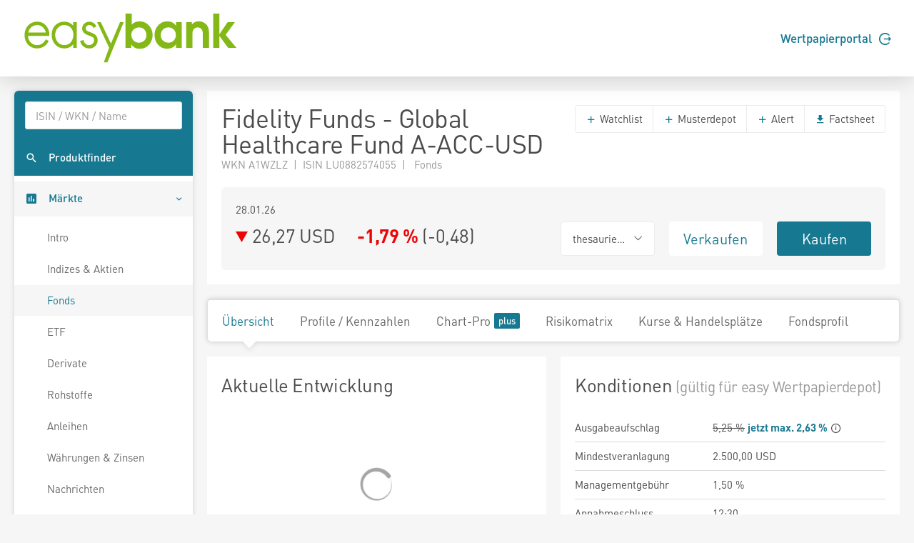

--- FILE ---
content_type: text/html; charset=utf-8
request_url: https://www.easybank.at/markets/fonds/FU_100065886/Fidelity-Fd-S-Health-C-Fd-A-Acc-USD
body_size: 7237
content:
<!DOCTYPE html>
<html lang="de">
<head>
    <meta charset="UTF-8">
    <title >A1WZLZ 26,2700</title>
    <meta name="robots" content="none" />
    <link rel="shortcut icon" href="/markets/favicon.gif">
    <link rel="stylesheet" href="/markets/main.css?v=Hu6Nhd7i7gU_UjwAjnd4g6SfEmKptlepF9VLHzSkS3I" />

    <script src="/markets/vendors.min.js?v=WYE8WAKc94uKjTDzuv6FJzSrfNt33FVKgPKhpDBZY5o"></script>

    
</head>
<body>
    
    <header class="page-header">
    <div class="header">
        <div class="container">
            <div class="row">
                <div class="col-6">
                    <a href="/markets/">
                        <svg height="73" viewBox="0 0 242.75 58.42" xmlns="http://www.w3.org/2000/svg">
                            <path d="M15.89,10.66c-8,0-14,6.42-14,14.93,0,8.72,5.88,15.05,14,15.05a14,14,0,0,0,12.89-7.79l.27-.53-3.34-1.93-.3.57c-2,3.77-5.35,5.93-9.17,5.93a10.38,10.38,0,0,1-7.53-3,10.54,10.54,0,0,1-2.86-7.37H29.74v-.77a15.74,15.74,0,0,0-4.28-11.26A13.14,13.14,0,0,0,15.89,10.66ZM6,22.76a10.26,10.26,0,0,1,10-8.35c5.36,0,8.88,4.18,9.73,8.35Zm50.55-7.62a13.4,13.4,0,0,0-10.11-4.48c-8.3,0-14.1,6.09-14.1,14.81s6,15.17,14.22,15.17a13.15,13.15,0,0,0,10-4.57v4h3.93V11.25H56.52ZM46.47,36.89c-6.64,0-10.23-5.88-10.23-11.42,0-5.32,3.84-11.06,10-11.06S56.7,18.83,56.7,25.17C56.7,31,53.54,36.89,46.47,36.89ZM75.74,22.54c-3.27-1.19-5.28-2.05-5.28-4.46,0-2.1,2.16-3.67,4.09-3.67a4.63,4.63,0,0,1,4.27,2.74l.27.58L82.52,16l-.25-.54a8.84,8.84,0,0,0-7.6-4.77c-4.56,0-8.13,3.33-8.13,7.59,0,5.13,4.69,6.84,8.45,8.22,2.82,1,5,2,5,4.84a5.52,5.52,0,0,1-5.58,5.58c-3.85,0-5.53-2.81-6.26-5.17l-.19-.59-3.77,1.2.14.57a10.09,10.09,0,0,0,10.08,7.74,9.16,9.16,0,0,0,9.51-9.21C83.88,25.51,79.37,23.86,75.74,22.54ZM98.83,35.27l-11.32-24H83.33L96.86,39.91c-.21.5-6,16.23-6,16.23h4.1l18.15-44.89H109Z" fill="#84b816" />
                            <path d="M163.34,17.06c-5.09,0-8.63,3.8-8.63,8.85a8.33,8.33,0,0,0,8.53,8.32c5,.05,8.43-3.69,8.43-8.63s-3.44-8.59-8.33-8.54m14.88,23h-6.34V36.15A12.85,12.85,0,0,1,162,41a13.52,13.52,0,0,1-10.61-4.84,16.43,16.43,0,0,1-3.59-10.5,14.74,14.74,0,0,1,3.69-10.35,13.57,13.57,0,0,1,10.72-5,11.58,11.58,0,0,1,9.68,5V11.24h6.34Z" fill="#84b816"/>
                            <path d="M183.26,11.24h6.39v2.65a10,10,0,0,1,8-3.59,11.55,11.55,0,0,1,8.22,3.59,4.84,4.84,0,0,1,.72.84c2.24,3.11,2.29,6.7,2.29,10.4V40.05h-6.91V26.48c0-2.24,0-5.1-1.2-7a5.56,5.56,0,0,0-4.58-2.4,5.84,5.84,0,0,0-4.84,2.55c-1.24,2-1.14,5.1-1.14,7.39v13h-6.91Z" fill="#84b816"/>
                            <polygon points="213.59 1.61 220.5 1.61 220.5 24.81 229.75 11.23 237.91 11.23 227.52 25.33 239.63 40.05 230.38 40.05 220.5 26.58 220.5 40.05 213.59 40.05 213.59 1.61"fill="#84b816" />
                            <path d="M121.71,25.28c0,5,3.48,8.95,8.68,8.95,4.89,0,8.27-3.7,8.27-8.53s-3.32-8.64-8.27-8.64a8.4,8.4,0,0,0-8.68,8.22M115.2,1.61h6.92V14.25c2-2.81,5.73-3.95,9-3.95,8.43,0,14.46,7.23,14.46,15.34a17.21,17.21,0,0,1-3.69,10.51A13.67,13.67,0,0,1,131.33,41a11.22,11.22,0,0,1-9.78-4.84v3.91H115.2Z"fill="#84b816" />
                        </svg>
                    </a>
                </div>
                <div class="col-6">
                    <div class="d-flex align-items-center justify-content-end h-100 font-weight-semibold">
                        <a href="https://ebanking.easybank.at/InternetBanking/InternetBanking?d=login&svc=EASYBANK&ui=html&lang=de&rd=redirectsso&action=WIDGET_OVERVIEW" target="_blank">Wertpapierportal <svg width="17" height="17" viewBox="0 0 20 20" xmlns="http://www.w3.org/2000/svg" class="circle-arrow-right">
    <path fill="currentColor" d="M20 10L16 6V9H8V11H16V14L20 10ZM18 16C16.7407 17.6791 14.985 18.9193 12.9817 19.5451C10.9783 20.1709 8.82884 20.1505 6.83772 19.4868C4.8466 18.8231 3.11478 17.5498 1.88758 15.8471C0.660374 14.1444 0 12.0988 0 10C0 7.90118 0.660374 5.85555 1.88758 4.1529C3.11478 2.45024 4.8466 1.17687 6.83772 0.513167C8.82884 -0.15054 10.9783 -0.170937 12.9817 0.454865C14.985 1.08067 16.7407 2.32094 18 4H15.27C14.1153 2.98166 12.6913 2.31814 11.1689 2.08906C9.64643 1.85997 8.09023 2.07506 6.68699 2.7085C5.28376 3.34194 4.09312 4.36683 3.25793 5.66019C2.42274 6.95354 1.9785 8.46042 1.9785 10C1.9785 11.5396 2.42274 13.0465 3.25793 14.3398C4.09312 15.6332 5.28376 16.6581 6.68699 17.2915C8.09023 17.9249 9.64643 18.14 11.1689 17.9109C12.6913 17.6819 14.1153 17.0183 15.27 16H18Z" />
</svg></a>
                    </div>
                </div>
            </div>
        </div>
    </div>
</header>





    <div class="page-content">
        <nav class="sidebar sidebar-light sidebar-main sidebar-expand align-self-start">
    <div class="sidebar-content">
        <div class="card card-sidebar-mobile">
            <ul class="nav nav-sidebar nav-produktfinder">
                <li class="nav-item sidebar-xs-hide">
                    <div class="nav-form ui-front">
<form action="/markets/produktfinder?SearchType=All" method="get">                            <input type="search" name="SymbolText" class="form-control livesearch-autocomplete" data-quicksearch-url="/markets/quicksearch?q=" placeholder="ISIN / WKN / Name" autocomplete="off" />
</form>                    </div>
                </li>
                <li class="nav-item">
                    <a href="/markets/produktfinder?SearchType=Fonds" class="nav-link"  data-dialog-url="/markets/produktfinder/dialog?SearchType=Fonds" data-dialog-size="modal-full" data-dialog-title="Produktfinder" >
                        <i class="mi mi-search"></i>
                        <span>Produktfinder</span>
                    </a>
                </li>
                
                
            </ul>

            <ul class="nav nav-sidebar" data-nav-type="accordion">
                <li class="nav-item nav-item-submenu nav-item-expanded nav-item-open" aria-expaned=true>
                    <a class="nav-link cursor-pointer active"><i class="mi mi-poll"></i> <span>M&auml;rkte</span></a>

                    <ul class="nav nav-group-sub" data-submenu-title="M&auml;rkte">
                        <li class="nav-item"><a class="nav-link" href="/markets/wertpapiere/intro">Intro</a></li>
                        <li class="nav-item"><a class="nav-link" href="/markets/indexuebersicht">Indizes &amp; Aktien</a></li>
                        
                        <li class="nav-item"><a class="nav-link active" href="/markets/fonds/top-performer">Fonds</a></li>
                        <li class="nav-item"><a class="nav-link" href="/markets/etf/top-performer">ETF</a></li>
                        <li class="nav-item"><a class="nav-link" href="/markets/derivate">Derivate</a></li>
                        <li class="nav-item"><a class="nav-link" href="/markets/rohstoffe">Rohstoffe</a></li>
                        <li class="nav-item"><a class="nav-link" href="/markets/anleihen">Anleihen</a></li>
                        <li class="nav-item"><a class="nav-link" href="/markets/waehrungen-zinsen">W&#xE4;hrungen &amp; Zinsen</a></li>
                        <li class="nav-item"><a class="nav-link" href="/markets/nachrichten">Nachrichten</a></li>
                        <li class="nav-item"><a class="nav-link" href="/markets/analysen">Analysen</a></li>
                    </ul>
                </li>

                <li class="nav-item">
                    <a href="/markets/watchlists" class="nav-link">
                        <i class="mi mi-stars"></i> <span>Watchlists</span><span class="badge badge-primary badge-right badge-plus"></span>                    </a>
                </li>
                <li class="nav-item">
                    <a href="/markets/musterdepots" class="nav-link">
                        <i class="mi mi-filter-b-and-w"></i> <span>Musterdepots</span><span class="badge badge-primary badge-right badge-plus"></span>                    </a>
                </li>
                <li class="nav-item">
                    <a href="/markets/notes" class="nav-link">
                        <i class="mi mi-comment"></i> <span>Notizen</span><span class="badge badge-primary badge-right badge-plus"></span>                    </a>
                </li>
                <li class="nav-item">
                    <a href="/markets/alerts" class="nav-link">
                        <i class="mi mi-notifications"></i> <span>Alerts</span><span class="badge badge-primary badge-right badge-plus"></span>                    </a>
                </li>
                
                <li class="nav-item">
                        <a href="/markets/realtime/signin" class="nav-link">
        <i class="mi mi-whatshot"></i>
        <span>Realtime B&ouml;rsen</span>
        <span class="badge badge-primary badge-right badge-plus"></span>
    </a>

                </li>
                
                    <li class="nav-item">
                        <a href="/markets/plus/signin" class="nav-link"><i class="mi mi-account-box"></i> <span>My Markets</span><span class="badge badge-primary badge-right badge-plus"></span></a>
                    </li>
            </ul>
        </div>
    </div>
</nav>


        <main class="content-wrapper">

            

<div class="sticky-header">
    <div class="sticky-header-content text-nowrap">
        <h2 class="d-inline mb-0" title="Fidelity Funds - Global Healthcare Fund A-ACC-USD">Fidelity Funds - Global Healthcare Fund A-ACC-USD</h2>
        <span class="h2 d-inline mb-0 ml-5">
            

<svg xmlns="http://www.w3.org/2000/svg" viewBox="0 0 15 17" width="15" height="17" class="arrow arrow-falling arrow-md" >
    <polygon points="0 0 15 8.5 0 17 0 0" />
</svg>

            26,27 USD&emsp;
            <span class="font-weight-bold"><span class="text-falling">-1,79 %</span></span>
            (<span>-0,48</span>)
        </span>
        <div class="text-right">
            <a href="https://portal.easybank.at/group/guest/flowdispatcher?ucs=VERKAUF&amp;isin=LU0882574055" target="_blank" onclick="firebaseService.logEvent('clicked_sell');" class="btn btn-sell ml-3">Verkaufen</a>
            <a href="https://portal.easybank.at/group/guest/flowdispatcher?ucs=KAUF&amp;isin=LU0882574055" target="_blank" onclick="firebaseService.logEvent('clicked_buy');" class="btn btn-buy ml-3">Kaufen</a>
        </div>
    </div>
</div>


<article class="content">
    <div class="card">
        <header class="card-header header-elements-inline header-elements-inline-top">
            <div>
                <h1 class="mb-0 line-height-1">Fidelity Funds - Global Healthcare Fund A-ACC-USD</h1>
                <div class="text-secondary">
WKN A1WZLZ&ensp;|&ensp;ISIN LU0882574055&ensp;|&ensp;                    Fonds
                </div>
            </div>
            <div class="header-elements header-elements-top">
                <div class="btn-group">
                    <button data-url="/markets/watchlists/add?symbolId=FU_100065886" class="btn btn-white add-to-watchlist-dialog"><i class="mi-add text-primary"></i> Watchlist</button>
                    <button data-url="/markets/musterdepots/buy-sell?symbolId=FU_100065886" class="btn btn-white buysell-musterdepot-dialog"><i class="mi-add text-primary"></i> Musterdepot</button>
                    <button data-url="/markets/alerts/create?symbolId=FU_100065886" class="btn btn-white create-alert-dialog"><i class="mi-add text-primary"></i> Alert</button>
                    <a href="/markets/fonds/FU_100065886/Fidelity-Funds-Global-Healthcare-Fund-A-ACC-USD/factsheet" class="btn btn-white" target="_blank"><i class="mi-get-app text-primary"></i> Factsheet</a>
                </div>
            </div>
        </header>
        <div class="card-body">
            <section class="card">
                <div class="card-body">
                    <div class="row">
                        <div class="col-5 text-nowrap text-truncate">28.01.26</div>
                    </div>
                    <div class="row mt-1">
                        <div class="h2 mb-0 col-6">
                            

<svg xmlns="http://www.w3.org/2000/svg" viewBox="0 0 15 17" width="15" height="17" class="arrow arrow-falling arrow-md" >
    <polygon points="0 0 15 8.5 0 17 0 0" />
</svg>

                            <span class="text-nowrap">26,27 USD</span>&emsp;
                            <span class="text-nowrap font-weight-bold"><span class="text-falling">-1,79 %</span></span>
                            <span class="text-nowrap">(<span>-0,48</span>)</span>
                        </div>
                        <div class="col-2">
                                <div class="btn-group w-100">
                                    <button class="btn btn-xl font-size-base btn-white dropdown-toggle text-body w-100" data-toggle="dropdown" aria-expanded="false"><span>thesaurierend</span></button>
                                    <div class="dropdown-menu" x-placement="bottom-start">
                                            <a href="/markets/fonds/FU_100077376/Fidelity-Funds-Global-Healthcare-Fund-I-ACC-Euro" class="dropdown-item">Fidelity Funds - Global Healthcare Fund I-ACC-Euro (thesaurierend)</a>
                                            <a href="/markets/fonds/FU_100019686/Fidelity-Funds-Global-Healthcare-Fund-E-ACC-Euro" class="dropdown-item">Fidelity Funds - Global Healthcare Fund E-ACC-Euro (thesaurierend)</a>
                                            <a href="/markets/fonds/FU_100074706/Fidelity-Funds-Global-Healthcare-Fund-Y-ACC-USD" class="dropdown-item">Fidelity Funds - Global Healthcare Fund Y-ACC-USD (thesaurierend)</a>
                                            <a href="/markets/fonds/FU_100098525/Fidelity-Funds-Global-Healthcare-Fund-D-ACC-Euro" class="dropdown-item">Fidelity Funds - Global Healthcare Fund D-ACC-Euro (thesaurierend)</a>
                                            <a href="/markets/fonds/FU_100111044/Fidelity-Funds-Global-Healthcare-Fund-B-ACC-USD" class="dropdown-item">Fidelity Funds - Global Healthcare Fund B-ACC-USD (thesaurierend)</a>
                                            <a href="/markets/fonds/FU_100111165/Fidelity-Funds-Global-Healthcare-Fund-A-GBP" class="dropdown-item">Fidelity Funds - Global Healthcare Fund A-GBP (aussch&#xFC;ttend)</a>
                                            <a href="/markets/fonds/FU_100111166/Fidelity-Funds-Global-Healthcare-Fund-W-ACC-GBP" class="dropdown-item">Fidelity Funds - Global Healthcare Fund W-ACC-GBP (thesaurierend)</a>
                                            <a href="/markets/fonds/FU_100146234/Fidelity-Funds-Global-Healthcare-Fund-B1-ACC-EUR" class="dropdown-item">Fidelity Funds - Global Healthcare Fund B1-ACC-EUR (thesaurierend)</a>
                                            <a href="/markets/fonds/FU_100053806/Fidelity-Funds-Global-Healthcare-Fund-Y-ACC-Euro" class="dropdown-item">Fidelity Funds - Global Healthcare Fund Y-ACC-Euro (thesaurierend)</a>
                                            <a href="/markets/fonds/FU_100056923/Fidelity-Funds-Global-Healthcare-Fund-Y-Euro" class="dropdown-item">Fidelity Funds - Global Healthcare Fund Y-Euro (aussch&#xFC;ttend)</a>
                                            <a href="/markets/fonds/FU_100014807/Fidelity-Funds-Global-Healthcare-Fund-A-ACC-Euro" class="dropdown-item">Fidelity Funds - Global Healthcare Fund A-ACC-Euro (thesaurierend)</a>
                                            <a href="/markets/fonds/FU_100065886/Fidelity-Funds-Global-Healthcare-Fund-A-ACC-USD" class="dropdown-item">Fidelity Funds - Global Healthcare Fund A-ACC-USD (thesaurierend)</a>
                                            <a href="/markets/fonds/FU_100072171/Fidelity-Funds-Global-Healthcare-Fund-A-ACC-HUF" class="dropdown-item">Fidelity Funds - Global Healthcare Fund A-ACC-HUF (thesaurierend)</a>
                                            <a href="/markets/fonds/FU_100120671/Fidelity-Funds-Global-Healthcare-Fund-A-ACC-Euro-hedged" class="dropdown-item">Fidelity Funds - Global Healthcare Fund A-ACC-Euro (hedged) (thesaurierend)</a>
                                            <a href="/markets/fonds/FU_941117/Fidelity-Funds-Global-Healthcare-Fund-A-Euro" class="dropdown-item">Fidelity Funds - Global Healthcare Fund A-Euro (aussch&#xFC;ttend)</a>
                                    </div>
                                </div>
                        </div>
                        <div class="col-2"><a href="https://portal.easybank.at/group/guest/flowdispatcher?ucs=VERKAUF&amp;isin=LU0882574055" target="_blank" onclick="firebaseService.logEvent('clicked_sell');" class="btn btn-xl btn-sell w-100">Verkaufen</a></div>
                        <div class="col-2"><a href="https://portal.easybank.at/group/guest/flowdispatcher?ucs=KAUF&amp;isin=LU0882574055" target="_blank" onclick="firebaseService.logEvent('clicked_buy');" class="btn btn-xl btn-buy w-100">Kaufen</a></div>
                    </div>
                </div>
            </section>
        </div>
    </div>

    <nav class="navbar navbar-shadow navbar-lg navbar-expand navbar-light navbar-component">
        <div class="navbar-collapse">
            <ul class="nav navbar-nav">
                <li class="nav-item"><a class="navbar-nav-link active" href="/markets/fonds/FU_100065886/Fidelity-Funds-Global-Healthcare-Fund-A-ACC-USD">&#xDC;bersicht</a></li>
                <li class="nav-item"><a class="navbar-nav-link" href="/markets/fonds/FU_100065886/Fidelity-Funds-Global-Healthcare-Fund-A-ACC-USD/profile-kennzahlen">Profile / Kennzahlen</a></li>
                <li class="nav-item"><a class="navbar-nav-link" href="/markets/fonds/FU_100065886/Fidelity-Funds-Global-Healthcare-Fund-A-ACC-USD/chart">Chart-Pro <span class="badge badge-primary badge-plus ml-1"></a></li>
                <li class="nav-item"><a class="navbar-nav-link" href="/markets/fonds/FU_100065886/Fidelity-Funds-Global-Healthcare-Fund-A-ACC-USD/risikomatrix">Risikomatrix</a></li>
                <li class="nav-item"><a class="navbar-nav-link" href="/markets/fonds/FU_100065886/Fidelity-Funds-Global-Healthcare-Fund-A-ACC-USD/kurse-handelsplaetze">Kurse &amp; Handelspl&#xE4;tze</a></li>
                <li class="nav-item"><a class="navbar-nav-link" href="/markets/fonds/FU_100065886/Fidelity-Funds-Global-Healthcare-Fund-A-ACC-USD/fondsprofil">Fondsprofil</a></li>
            </ul>
        </div>
    </nav>

    
<div class="card-deck">
    <section class="card">
        <header class="card-header">
            <h2 class="card-title">Aktuelle Entwicklung</h2>
        </header>
        <div class="card-body">
            
<div
    data-chart-url="/markets/chart/FU_100065886/historic-quotes"
    data-chart-series-name=""
    data-chart-center-threshold="false"
    data-chart-show-underlying="false"
        data-chart-decimals="2"
    data-chart-negative-color="true">
    <div class="chart-container" style="height: 200px;">
        <div class="chart"></div>
        <div class="loading-overlay center-spinner">
            <i class="icon-spinner2 icon-3x spinner"></i>
        </div>
    </div>
    <div class="btn-group btn-group-toggle btn-group-left chart-level-buttons" data-toggle="buttons">
            <label class="btn btn-link">
                <input type="radio" name="chart-level-FU_100065886" value="OneYear" >
                1 Jahr
            </label>
            <label class="btn btn-link">
                <input type="radio" name="chart-level-FU_100065886" value="ThreeYears" >
                3 Jahre
            </label>
            <label class="btn btn-link active">
                <input type="radio" name="chart-level-FU_100065886" value="FiveYears" checked>
                5 Jahre
            </label>
            <label class="btn btn-link">
                <input type="radio" name="chart-level-FU_100065886" value="Total" >
                seit Beginn
            </label>
    </div>
</div>

        </div>
        <div class="card-spacer"></div>
        <footer class="card-footer bg-white">
            <a href="/markets/fonds/FU_100065886/Fidelity-Funds-Global-Healthcare-Fund-A-ACC-USD/chart">Zum Chart <i class="mi-keyboard-arrow-right"></i></a>
        </footer>
    </section>

    <section class="card">
        <header class="card-header">
            <h2 class="card-title">Konditionen<small class="text-secondary"> (g&#xFC;ltig f&#xFC;r easy Wertpapierdepot)</small></h2>
        </header>
        <table class="table table-xs">
            <tr>
                <td>Ausgabeaufschlag</td>
                <td>        <div class="cursor-pointer" title="" data-popup="popover" data-trigger="focus" tabindex="0" data-placement="top" data-html="true" data-content="
<table class='table table-xs text-right text-nowrap font-size-sm'>
    <thead>
        <tr>
            <th>Ordervolumen in Euro</th>
            <th>Rabatt*</th>
        </tr>
    </thead>
    <tbody>
        <tr>
            <td>bis 24.999,-</td>
            <td>50%</td>
        </tr>
        <tr>
            <td>ab 25.000,- bis 49.999,-</td>
            <td>60%</td>
        </tr>
        <tr>
            <td>ab 50.000,- bis 74.999,-</td>
            <td>70%</td>
        </tr>
        <tr>
            <td>ab 75.000,-</td>
            <td>80%</td>
        </tr>
    </tbody>
</table>

<small>* gilt nur f&uuml;r selbstentscheidende Anleger im beratungsfreien Gesch&auml;ft</small>

">
            <s>5,25 %</s> <b class="text-primary">jetzt max. 2,63 %</b> <i class="mi mi-info-outline"></i>
        </div>
</td>
            </tr>
            <tr>
                <td>Mindestveranlagung</td>
                <td>2.500,00 USD</td>
            </tr>
            <tr>
                <td>Managementgeb&uuml;hr</td>
                <td>1,50 %</td>
            </tr>
            <tr>
                <td>Annahmeschluss</td>
                <td>12:30</td>
            </tr>
        </table>
    </section>
</div>

<div class="card-deck">
    <section class="card">
        <header class="card-header">
            <h2 class="card-title">Fondsprofil</h2>
        </header>
        <table class="table table-xs">
            <tr>
                <td>Fondstyp</td>
                <td>Aktienfonds</td>
            </tr>
            <tr>
                <td>Branche</td>
                <td>Branche Gesundheit/Pharma</td>
            </tr>
            <tr>
                <td>Ursprungsland</td>
                <td>Luxemburg</td>
            </tr>
            <tr>
                <td>KESt-Meldefonds</td>
                <td>Ja</td>
            </tr>
            <tr>
                <td>Auflagedatum</td>
                <td>27.03.2013</td>
            </tr>
            <tr>
                <td>Fondsvolumen</td>
                <td>1,51 Mrd. USD</td>
            </tr>
            <tr>
                <td>UCITS</td>
                <td>Ja</td>
            </tr>
            <tr>
                <td>Sparplan</td>
                <td>Nein</td>
            </tr>
        </table>
        <div class="card-spacer"></div>
        <footer class="card-footer bg-white">
            <a href="/markets/fonds/FU_100065886/Fidelity-Funds-Global-Healthcare-Fund-A-ACC-USD/fondsprofil">Weitere Informationen <i class="mi-keyboard-arrow-right"></i></a>
        </footer>
    </section>

    <section class="card">
        <header class="card-header">
            <h2 class="card-title">Performance</h2>
        </header>
        <table class="table table-xs">
            <thead>
            <tr>
                <th>Zeitraum</th>
                <th class="text-right">vor AGA</th>
                <th class="text-right">nach max. AGA</th>
            </tr>
            </thead>
            <tbody>
            <tr>
                <td>1 Jahr</td>
                <td class="text-right"><span class="text-falling">-0,53 %</span></td>
                <td class="text-right"><span class="text-falling">-5,49 %</span></td>
            </tr>
            <tr>
                <td>3 Jahre p.a.</td>
                <td class="text-right"><span class="text-rising">&#x2B;3,23 %</span></td>
                <td class="text-right"><span class="text-rising">&#x2B;1,48 %</span></td>
            </tr>
            <tr>
                <td>5 Jahre p.a.</td>
                <td class="text-right"><span class="text-rising">&#x2B;2,24 %</span></td>
                <td class="text-right"><span class="text-rising">&#x2B;1,20 %</span></td>
            </tr>
            </tbody>
        </table>
        <div class="card-body">
            <div class="row">
                <div class="col-1">
                    
<svg xmlns="http://www.w3.org/2000/svg" viewBox="0 0 15 17" width="15" height="17" class="arrow arrow-rising arrow-lg" >
    <polygon points="0 0 15 8.5 0 17 0 0" />
</svg>

                </div>
                <div class="col-5">
                    52W Hoch:<br/>
                    <span class="font-weight-bold">26,9200 USD</span>
                </div>
                <div class="col-1">
                    
<svg xmlns="http://www.w3.org/2000/svg" viewBox="0 0 15 17" width="15" height="17" class="arrow arrow-falling arrow-lg" >
    <polygon points="0 0 15 8.5 0 17 0 0" />
</svg>

                </div>
                <div class="col-5">
                    52W Tief:<br/>
                    <span class="font-weight-bold">22,3300 USD</span>
                </div>
            </div>
        </div>
    </section>
</div>

<div class="card-deck">
    <section class="card">
        <header class="card-header">
            <h2 class="card-title">Gr&ouml;&szlig;te Positionen</h2>
        </header>
            <table class="table table-xs">
                <tbody>
                    <tr>
                        <td>Eli Lilly and Company</td>
                        <td class="text-right">7,25 %</td>
                    </tr>
                    <tr>
                        <td>Roche Holding AG</td>
                        <td class="text-right">6,94 %</td>
                    </tr>
                    <tr>
                        <td>Boston Scientific Corp.</td>
                        <td class="text-right">6,90 %</td>
                    </tr>
                    <tr>
                        <td>AstraZeneca PLC</td>
                        <td class="text-right">5,88 %</td>
                    </tr>
                    <tr>
                        <td>Sonstiges</td>
                        <td class="text-right">73,03 %</td>
                    </tr>
                </tbody>
            </table>
        <div class="card-spacer"></div>
        <footer class="card-footer bg-white">
            <a href="/markets/fonds/FU_100065886/Fidelity-Funds-Global-Healthcare-Fund-A-ACC-USD/profile-kennzahlen">Weitere Kennzahlen <i class="mi-keyboard-arrow-right"></i></a>
        </footer>
    </section>

    <section class="card">
        <header class="card-header">
            <h2 class="card-title">Fonds Prospekte</h2>
        </header>
        

    <table class="table table-xs">
        <tbody>
            <tr>
                <td><a href="/markets/dokumente/VP-f433ad10-cc50-4dc8-9669-b24ee0797b2f.pdf" target="_blank">2025 Verkaufsprospekt</a> <span class="text-secondary font-size-sm">(14.11.25)</span></td>
            </tr>
            <tr>
                <td><a href="/markets/dokumente/HB-24d259bb-b759-49b9-ba2a-fc11b60ca1df.pdf" target="_blank">2025 Halbjahresbericht</a> <span class="text-secondary font-size-sm">(31.10.25)</span></td>
            </tr>
            <tr>
                <td><a href="/markets/dokumente/PR-d39bb3c3-f5db-4f38-9ce8-f7492c08e894.pdf" target="_blank">2025 Basisinformationsblatt</a> <span class="text-secondary font-size-sm">(27.10.25)</span></td>
            </tr>
            <tr>
                <td><a href="/markets/dokumente/RS-11df0d82-2a81-4c6a-93b8-84256adae0ec.pdf" target="_blank">2025 Rechenschaftsbericht</a> <span class="text-secondary font-size-sm">(30.04.25)</span></td>
            </tr>
        </tbody>
    </table>

    </section>
</div>

<div class="card-deck">
    <section class="card">
        <header class="card-header">
            <h2 class="card-title">Fondsstrategie</h2>
        </header>
        <div class="card-body">
            Der Teilfonds strebt langfristiges Kapitalwachstum an.
Der Teilfonds investiert mindestens 70 % seines Vermögens in Aktien von Unternehmen aus aller Welt. Der Teilfonds ist bestrebt, in Unternehmen zu investieren, die an der Entwicklung, der Herstellung oder dem Verkauf von Produkten und Dienstleistungen im Zusammenhang mit dem Gesundheitswesen, der Medizin oder der Biotechnologie beteiligt sind. Der Teilfonds darf ergänzend auch in Geldmarktinstrumente investieren.
            <div class="mt-2">Fondsmanager: Alex Gold</div>
        </div>
        <footer class="card-footer bg-white">
            <a href="/markets/fonds/FU_100065886/Fidelity-Funds-Global-Healthcare-Fund-A-ACC-USD/fondsprofil">Weitere Informationen <i class="mi-keyboard-arrow-right"></i></a>
        </footer>
    </section>

    
    <section class="card">
        <header class="card-header"><h2 class="card-title">Notizen</h2></header>
        <div class="card-body">
            <p class="font-size-lg">Loggen Sie sich in Ihren Markets plus Account ein um schnell und einfach pers&ouml;nliche Notizen zu Wertpapiere zu erfassen.</p>
            <p><a href="/markets/plus/signin?returnUrl=%2Fmarkets%2Ffonds%2FFU_100065886%2FFidelity-Fd-S-Health-C-Fd-A-Acc-USD" data-url="/markets/plus/signin-dialog?returnUrl=%2Fmarkets%2Ffonds%2FFU_100065886%2FFidelity-Fd-S-Health-C-Fd-A-Acc-USD" class="btn btn-primary btn-xl sign-in-dialog">Login</a></p>
        </div>
    </section>


</div>


</article>

<footer class="disclaimer">
    Fondsdaten und gesetzliche Pflichtdokumente von <a href="https://www.mountain-view.com" target="_blank" rel="nofollow">MountainView</a>.<br />
    Performanceergebnisse der Vergangenheit lassen keine R&uuml;ckschl&uuml;sse auf die k&uuml;nftige Entwicklung zu.<br />
    Alle Kursinformationen sind nach den Bestimmungen der jeweiligen B&ouml;rse verz&ouml;gert. Technologie und Daten von <a href="https://www.baha.com" target="_blank" rel="nofollow">baha</a>. Nikkei 225 &copy;Nikkei Inc.
</footer>


            
        </main>
    </div>

    
    <footer class="page-footer">
    <div class="container">
        <div class="row">
            <div class="col-3 page-footer-primary-link">
                <p><a href="https://wertpapierdepot.easybank.at/main/register" target="_blank" class="btn rounded-pill">Jetzt Depot er&ouml;ffnen</a></p>
                <p><a href="https://ebanking.easybank.at/InternetBanking/InternetBanking?d=login&svc=EASYBANK&ui=html&lang=de&rd=redirectsso&action=WIDGET_OVERVIEW" target="_blank">Wertpapierportal Login <i class="mi mi-arrow-forward"></i></a></p>
                <p><a href="https://ebanking.easybank.at/InternetBanking/InternetBanking?d=login&svc=EASYBANK&ui=html&lang=de" target="_blank">eBanking Login <i class="mi mi-arrow-forward"></i></a></p>
            </div>
            <div class="col-3 page-footer-secondary-link">
                <p class="font-weight-bold">Markets</p>
                <p><a href="/markets/indexuebersicht">Indizes &amp; Aktien</a></p>
                <p><a href="/markets/fonds/top-performer">Fonds</a></p>
                <p><a href="/markets/etf/top-performer">ETF</a></p>
                <p><a href="/markets/derivate">Derivate</a></p>
                <p><a href="/markets/rohstoffe">Rohstoffe</a></p>
                <p><a href="/markets/anleihen">Anleihen</a></p>
                <p><a href="/markets/waehrungen-zinsen">W&auml;hrungen &amp; Zinsen</a></p>
                <p><a href="/markets/nachrichten">Nachrichten</a></p>
                <p><a href="/markets/analysen">Analysen</a></p>
            </div>
            <div class="col-3 page-footer-secondary-link">
                <p class="font-weight-bold">Tools</p>
                <p><a href="/markets/produktfinder?SearchType=Fonds">Suche</a></p>
                <p><a href="/markets/watchlists">Watchlists</a></p>
                <p><a href="/markets/musterdepots">Musterdepots</a></p>
                <p><a href="/markets/notes">Notizen</a></p>
                <p><a href="/markets/alerts">Alerts</a></p>
                <p><a href="/markets/realtime">Realtime B&ouml;rsen</a></p>
                <p>
                        <a href="/markets/plus/signin">My Markets</a>
                </p>
            </div>
            <div class="col-3 page-footer-secondary-link">
                <p class="font-weight-bold">Produkte</p>
                <p><a href="https://www.easybank.at/easybank/konto" target="_blank">Konten</a></p>
                <p><a href="https://www.easybank.at/easybank/konto/easy-gratis" target="_blank">easy gratis Konto</a></p>
                <p><a href="https://www.easybank.at/easybank/anlegen/wertpapierdepot" target="_blank">Wertpapierdepot</a></p>
                <p><a href="https://www.easybank.at/easybank/anlegen/young-investors-wertpapierdepot" target="_blank">Young Investors Depot </a></p>
                <p><a href="https://www.easybank.at/easybank/anlegen/sparplaene" target="_blank">Sparpl&auml;ne</a></p>
                <p><a href="https://www.easybank.at/easybank/anlegen/vermoegensverwaltung" target="_blank">Verm&ouml;gensverwaltung</a></p>
                <p><a href="https://www.easybank.at/easybank/akademie" target="_blank">Akademie</a></p>
                <p><a href="https://www.easybank.at/easybank/kredite" target="_blank">Finanzieren</a></p>
                <p><a href="https://www.easybank.at/easybank/sparen" target="_blank">Sparen</a></p>
            </div>
        </div>
        <div class="row mt-5">
            <div class="col page-footer-external-link">
                <a href="https://www.easybank.at/easybank/" target="_blank">easybank <svg width="17" height="17" viewBox="0 0 20 20" xmlns="http://www.w3.org/2000/svg" class="circle-arrow-right">
    <path fill="currentColor" d="M20 10L16 6V9H8V11H16V14L20 10ZM18 16C16.7407 17.6791 14.985 18.9193 12.9817 19.5451C10.9783 20.1709 8.82884 20.1505 6.83772 19.4868C4.8466 18.8231 3.11478 17.5498 1.88758 15.8471C0.660374 14.1444 0 12.0988 0 10C0 7.90118 0.660374 5.85555 1.88758 4.1529C3.11478 2.45024 4.8466 1.17687 6.83772 0.513167C8.82884 -0.15054 10.9783 -0.170937 12.9817 0.454865C14.985 1.08067 16.7407 2.32094 18 4H15.27C14.1153 2.98166 12.6913 2.31814 11.1689 2.08906C9.64643 1.85997 8.09023 2.07506 6.68699 2.7085C5.28376 3.34194 4.09312 4.36683 3.25793 5.66019C2.42274 6.95354 1.9785 8.46042 1.9785 10C1.9785 11.5396 2.42274 13.0465 3.25793 14.3398C4.09312 15.6332 5.28376 16.6581 6.68699 17.2915C8.09023 17.9249 9.64643 18.14 11.1689 17.9109C12.6913 17.6819 14.1153 17.0183 15.27 16H18Z" />
</svg></a>
                <a href="https://www.bawag.at/bawag/privatkunden/" target="_blank" class="ml-4">BAWAG <svg width="17" height="17" viewBox="0 0 20 20" xmlns="http://www.w3.org/2000/svg" class="circle-arrow-right">
    <path fill="currentColor" d="M20 10L16 6V9H8V11H16V14L20 10ZM18 16C16.7407 17.6791 14.985 18.9193 12.9817 19.5451C10.9783 20.1709 8.82884 20.1505 6.83772 19.4868C4.8466 18.8231 3.11478 17.5498 1.88758 15.8471C0.660374 14.1444 0 12.0988 0 10C0 7.90118 0.660374 5.85555 1.88758 4.1529C3.11478 2.45024 4.8466 1.17687 6.83772 0.513167C8.82884 -0.15054 10.9783 -0.170937 12.9817 0.454865C14.985 1.08067 16.7407 2.32094 18 4H15.27C14.1153 2.98166 12.6913 2.31814 11.1689 2.08906C9.64643 1.85997 8.09023 2.07506 6.68699 2.7085C5.28376 3.34194 4.09312 4.36683 3.25793 5.66019C2.42274 6.95354 1.9785 8.46042 1.9785 10C1.9785 11.5396 2.42274 13.0465 3.25793 14.3398C4.09312 15.6332 5.28376 16.6581 6.68699 17.2915C8.09023 17.9249 9.64643 18.14 11.1689 17.9109C12.6913 17.6819 14.1153 17.0183 15.27 16H18Z" />
</svg></a>
                <a href="https://www.bawaggroup.com/" target="_blank" class="ml-4">BAWAG Group <svg width="17" height="17" viewBox="0 0 20 20" xmlns="http://www.w3.org/2000/svg" class="circle-arrow-right">
    <path fill="currentColor" d="M20 10L16 6V9H8V11H16V14L20 10ZM18 16C16.7407 17.6791 14.985 18.9193 12.9817 19.5451C10.9783 20.1709 8.82884 20.1505 6.83772 19.4868C4.8466 18.8231 3.11478 17.5498 1.88758 15.8471C0.660374 14.1444 0 12.0988 0 10C0 7.90118 0.660374 5.85555 1.88758 4.1529C3.11478 2.45024 4.8466 1.17687 6.83772 0.513167C8.82884 -0.15054 10.9783 -0.170937 12.9817 0.454865C14.985 1.08067 16.7407 2.32094 18 4H15.27C14.1153 2.98166 12.6913 2.31814 11.1689 2.08906C9.64643 1.85997 8.09023 2.07506 6.68699 2.7085C5.28376 3.34194 4.09312 4.36683 3.25793 5.66019C2.42274 6.95354 1.9785 8.46042 1.9785 10C1.9785 11.5396 2.42274 13.0465 3.25793 14.3398C4.09312 15.6332 5.28376 16.6581 6.68699 17.2915C8.09023 17.9249 9.64643 18.14 11.1689 17.9109C12.6913 17.6819 14.1153 17.0183 15.27 16H18Z" />
</svg></a>
            </div>
        </div>
        <div class="row mt-5">
            <div class="col-6 page-footer-impress-link">
                <a href="https://www.easybank.at/easybank/impressum" target="_blank">Impressum</a>&ensp;|&ensp;
                <a href="https://www.easybank.at/easybank/datenschutz" target="_blank">Datenschutz</a>
            </div>
            <div class="col-6 text-right">
                &copy; easybank
            </div>
        </div>
    </div>
</footer>




    
    <script src="/markets/main.js?v=ttTgZzdux-4swcyrx-F6QYMglXqcnDQBVu2-ERdhFp0" defer></script>

    
</body>
</html>
